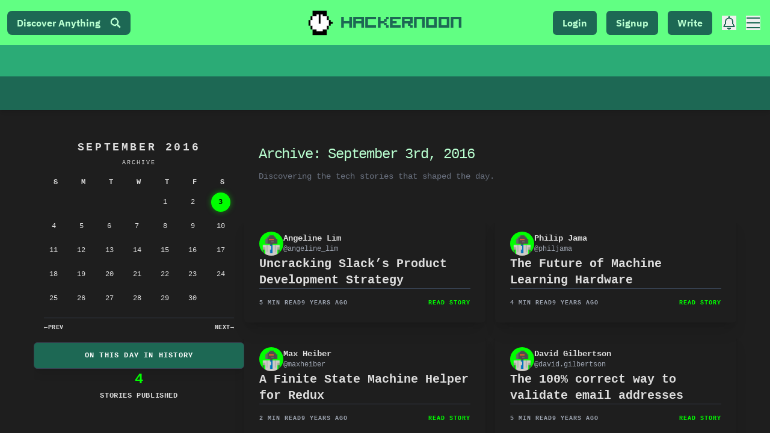

--- FILE ---
content_type: text/html; charset=utf-8
request_url: https://hackernoon.com/archives/2016/09/03
body_size: 7315
content:
<!DOCTYPE html><html lang="en"><head><meta charSet="utf-8"/><meta name="viewport" content="width=device-width"/><link rel="preload" as="image" imagesrcset="https://hackernoon.imgix.net/hn-icon.png?auto=format&amp;fit=max&amp;w=64 1x, https://hackernoon.imgix.net/hn-icon.png?auto=format&amp;fit=max&amp;w=128 2x"/><title>HackerNoon Tech Stories: 2016/09/03</title><meta name="description" content="HackerNoon, the technology education destination, published 4 tech stories on September 3rd, 2016."/><meta name="next-head-count" content="5"/><link rel="preload" as="font" href="/fonts/HackerNoonFont/hackernoonv1-regular-webfont.woff2" type="font/woff2" crossorigin="anonymous"/><link rel="preconnect" href="https://fonts.googleapis.com"/><link rel="preconnect" href="https://fonts.gstatic.com" crossorigin="anonymous"/> <script async="" src="https://www.googletagmanager.com/gtag/js?id=G-ECJJ2Q2SJQ" type="8df48db359604a359812237b-text/javascript"></script><script id="ga4-init" type="8df48db359604a359812237b-text/javascript">
                window.dataLayer = window.dataLayer || [];
                function gtag(){dataLayer.push(arguments);}

                // Consent Mode: default to denied
                gtag('consent', 'default', {
                  'ad_storage': 'denied',
                  'analytics_storage': 'denied',
                  'ad_user_data': 'denied',
                  'ad_personalization': 'denied'
                });

                gtag('js', new Date());
                gtag('config', 'G-ECJJ2Q2SJQ');
              </script><script id="iubenda-init" type="8df48db359604a359812237b-text/javascript">
                (async function () {
                  try {
                    const res = await fetch("https://geolocation-db.com/json/");
                    const data = await res.json();
                    const country = data && data.country_code;

                    const GDPR_COUNTRIES = [
                      "AT","BE","BG","HR","CY","CZ","DK","EE","FI","FR","DE","GR","HU",
                      "IE","IT","LV","LT","LU","MT","NL","PL","PT","RO","SK","SI","ES",
                      "SE","IS","LI","NO","UK","GB"
                    ];
                    var isGdpr = GDPR_COUNTRIES.indexOf(country) > -1;

                    window._iub = window._iub || [];
                    window._iub.csConfiguration = {
                      siteId: 1848357,
                      cookiePolicyId: 18778700,
                      lang: "en",
                      enableTcf: false,
                      googleAdditionalConsentMode: true,
                      banner: {
                        position: "bottom",
                        rejectButtonDisplay: true,
                        explicitWithdrawal: true,
                        customizeButtonDisplay: true,
                        acceptButtonDisplay: true,
                        showTotalNumberOfProviders: false,
                        display: isGdpr
                      }
                    };

                    var iubScript = document.createElement("script");
                    iubScript.src = "https://cdn.iubenda.com/cs/iubenda_cs.js";
                    iubScript.async = true;
                    document.head.appendChild(iubScript);

                    if (!isGdpr) {
                      gtag('consent', 'update', {
                        'ad_storage': 'granted',
                        'analytics_storage': 'granted',
                        'ad_user_data': 'granted',
                        'ad_personalization': 'granted'
                      });
                    }
                  } catch (e) {
                    console.error("Iubenda geolocation failed", e);
                  }
                })();
              </script><script id="iubenda-consent-bridge" type="8df48db359604a359812237b-text/javascript">
                window.addEventListener("iubenda_consent_given", function () {
                  gtag('consent', 'update', {
                    'ad_storage': 'granted',
                    'analytics_storage': 'granted',
                    'ad_user_data': 'granted',
                    'ad_personalization': 'granted'
                  });

                  gtag('event', 'page_view', {
                    page_title: document.title,
                    page_location: location.href,
                    page_path: location.pathname + location.search
                  });
                });
              </script><link rel="preconnect" href="https://fonts.gstatic.com" crossorigin /><link rel="preload" href="/_next/static/css/ceb6e09ad9f25620.css" as="style"/><link rel="stylesheet" href="/_next/static/css/ceb6e09ad9f25620.css" data-n-g=""/><noscript data-n-css=""></noscript><script defer="" nomodule="" src="/_next/static/chunks/polyfills-c67a75d1b6f99dc8.js" type="8df48db359604a359812237b-text/javascript"></script><script src="https://accounts.google.com/gsi/client" defer="" data-nscript="beforeInteractive" type="8df48db359604a359812237b-text/javascript"></script><script defer="" src="/_next/static/chunks/2033.a1f1f4a03bdd42e9.js" type="8df48db359604a359812237b-text/javascript"></script><script defer="" src="/_next/static/chunks/8656.bb7276a2ff466d26.js" type="8df48db359604a359812237b-text/javascript"></script><script src="/_next/static/chunks/webpack-6e775e779a93b1c2.js" defer="" type="8df48db359604a359812237b-text/javascript"></script><script src="/_next/static/chunks/framework-79bce4a3a540b080.js" defer="" type="8df48db359604a359812237b-text/javascript"></script><script src="/_next/static/chunks/main-87ffee5d2ac3498b.js" defer="" type="8df48db359604a359812237b-text/javascript"></script><script src="/_next/static/chunks/pages/_app-e6ad4b9221c2b1ab.js" defer="" type="8df48db359604a359812237b-text/javascript"></script><script src="/_next/static/chunks/75fc9c18-55217e80064ded2b.js" defer="" type="8df48db359604a359812237b-text/javascript"></script><script src="/_next/static/chunks/3207-cad62c573ca3c405.js" defer="" type="8df48db359604a359812237b-text/javascript"></script><script src="/_next/static/chunks/pages/archives/%5Byear%5D/%5Bmonth%5D/%5Bday%5D-4986537c96878ad9.js" defer="" type="8df48db359604a359812237b-text/javascript"></script><script src="/_next/static/Ha9mVVAeX79I0XRSEVWFU/_buildManifest.js" defer="" type="8df48db359604a359812237b-text/javascript"></script><script src="/_next/static/Ha9mVVAeX79I0XRSEVWFU/_ssgManifest.js" defer="" type="8df48db359604a359812237b-text/javascript"></script><style data-styled="" data-styled-version="5.3.11"></style><style data-href="https://fonts.googleapis.com/css2?family=IBM+Plex+Mono:wght@400;700&family=IBM+Plex+Sans:wght@400;700&family=Inter:wght@400;600;900&display=swap">@font-face{font-family:'IBM Plex Mono';font-style:normal;font-weight:400;font-display:swap;src:url(https://fonts.gstatic.com/l/font?kit=-F63fjptAgt5VM-kVkqdyU8n5is&skey=b40c83751ce1954d&v=v20) format('woff')}@font-face{font-family:'IBM Plex Mono';font-style:normal;font-weight:700;font-display:swap;src:url(https://fonts.gstatic.com/l/font?kit=-F6qfjptAgt5VM-kVkqdyU8n3pQP8lQ&skey=bdce5c587d610a04&v=v20) format('woff')}@font-face{font-family:'IBM Plex Sans';font-style:normal;font-weight:400;font-stretch:normal;font-display:swap;src:url(https://fonts.gstatic.com/l/font?kit=zYXGKVElMYYaJe8bpLHnCwDKr932-G7dytD-Dmu1swZSAXcomDVmadSD6llzAw&skey=db4d85f0f9937532&v=v23) format('woff')}@font-face{font-family:'IBM Plex Sans';font-style:normal;font-weight:700;font-stretch:normal;font-display:swap;src:url(https://fonts.gstatic.com/l/font?kit=zYXGKVElMYYaJe8bpLHnCwDKr932-G7dytD-Dmu1swZSAXcomDVmadSDDV5zAw&skey=db4d85f0f9937532&v=v23) format('woff')}@font-face{font-family:'Inter';font-style:normal;font-weight:400;font-display:swap;src:url(https://fonts.gstatic.com/l/font?kit=UcCO3FwrK3iLTeHuS_nVMrMxCp50SjIw2boKoduKmMEVuLyfMZs&skey=c491285d6722e4fa&v=v20) format('woff')}@font-face{font-family:'Inter';font-style:normal;font-weight:600;font-display:swap;src:url(https://fonts.gstatic.com/l/font?kit=UcCO3FwrK3iLTeHuS_nVMrMxCp50SjIw2boKoduKmMEVuGKYMZs&skey=c491285d6722e4fa&v=v20) format('woff')}@font-face{font-family:'Inter';font-style:normal;font-weight:900;font-display:swap;src:url(https://fonts.gstatic.com/l/font?kit=UcCO3FwrK3iLTeHuS_nVMrMxCp50SjIw2boKoduKmMEVuBWYMZs&skey=c491285d6722e4fa&v=v20) format('woff')}@font-face{font-family:'IBM Plex Mono';font-style:normal;font-weight:400;font-display:swap;src:url(https://fonts.gstatic.com/s/ibmplexmono/v20/-F63fjptAgt5VM-kVkqdyU8n1iIq131nj-otFQ.woff2) format('woff2');unicode-range:U+0460-052F,U+1C80-1C8A,U+20B4,U+2DE0-2DFF,U+A640-A69F,U+FE2E-FE2F}@font-face{font-family:'IBM Plex Mono';font-style:normal;font-weight:400;font-display:swap;src:url(https://fonts.gstatic.com/s/ibmplexmono/v20/-F63fjptAgt5VM-kVkqdyU8n1isq131nj-otFQ.woff2) format('woff2');unicode-range:U+0301,U+0400-045F,U+0490-0491,U+04B0-04B1,U+2116}@font-face{font-family:'IBM Plex Mono';font-style:normal;font-weight:400;font-display:swap;src:url(https://fonts.gstatic.com/s/ibmplexmono/v20/-F63fjptAgt5VM-kVkqdyU8n1iAq131nj-otFQ.woff2) format('woff2');unicode-range:U+0102-0103,U+0110-0111,U+0128-0129,U+0168-0169,U+01A0-01A1,U+01AF-01B0,U+0300-0301,U+0303-0304,U+0308-0309,U+0323,U+0329,U+1EA0-1EF9,U+20AB}@font-face{font-family:'IBM Plex Mono';font-style:normal;font-weight:400;font-display:swap;src:url(https://fonts.gstatic.com/s/ibmplexmono/v20/-F63fjptAgt5VM-kVkqdyU8n1iEq131nj-otFQ.woff2) format('woff2');unicode-range:U+0100-02BA,U+02BD-02C5,U+02C7-02CC,U+02CE-02D7,U+02DD-02FF,U+0304,U+0308,U+0329,U+1D00-1DBF,U+1E00-1E9F,U+1EF2-1EFF,U+2020,U+20A0-20AB,U+20AD-20C0,U+2113,U+2C60-2C7F,U+A720-A7FF}@font-face{font-family:'IBM Plex Mono';font-style:normal;font-weight:400;font-display:swap;src:url(https://fonts.gstatic.com/s/ibmplexmono/v20/-F63fjptAgt5VM-kVkqdyU8n1i8q131nj-o.woff2) format('woff2');unicode-range:U+0000-00FF,U+0131,U+0152-0153,U+02BB-02BC,U+02C6,U+02DA,U+02DC,U+0304,U+0308,U+0329,U+2000-206F,U+20AC,U+2122,U+2191,U+2193,U+2212,U+2215,U+FEFF,U+FFFD}@font-face{font-family:'IBM Plex Mono';font-style:normal;font-weight:700;font-display:swap;src:url(https://fonts.gstatic.com/s/ibmplexmono/v20/-F6qfjptAgt5VM-kVkqdyU8n3pQPwl1FgsAXHNlYzg.woff2) format('woff2');unicode-range:U+0460-052F,U+1C80-1C8A,U+20B4,U+2DE0-2DFF,U+A640-A69F,U+FE2E-FE2F}@font-face{font-family:'IBM Plex Mono';font-style:normal;font-weight:700;font-display:swap;src:url(https://fonts.gstatic.com/s/ibmplexmono/v20/-F6qfjptAgt5VM-kVkqdyU8n3pQPwlRFgsAXHNlYzg.woff2) format('woff2');unicode-range:U+0301,U+0400-045F,U+0490-0491,U+04B0-04B1,U+2116}@font-face{font-family:'IBM Plex Mono';font-style:normal;font-weight:700;font-display:swap;src:url(https://fonts.gstatic.com/s/ibmplexmono/v20/-F6qfjptAgt5VM-kVkqdyU8n3pQPwl9FgsAXHNlYzg.woff2) format('woff2');unicode-range:U+0102-0103,U+0110-0111,U+0128-0129,U+0168-0169,U+01A0-01A1,U+01AF-01B0,U+0300-0301,U+0303-0304,U+0308-0309,U+0323,U+0329,U+1EA0-1EF9,U+20AB}@font-face{font-family:'IBM Plex Mono';font-style:normal;font-weight:700;font-display:swap;src:url(https://fonts.gstatic.com/s/ibmplexmono/v20/-F6qfjptAgt5VM-kVkqdyU8n3pQPwl5FgsAXHNlYzg.woff2) format('woff2');unicode-range:U+0100-02BA,U+02BD-02C5,U+02C7-02CC,U+02CE-02D7,U+02DD-02FF,U+0304,U+0308,U+0329,U+1D00-1DBF,U+1E00-1E9F,U+1EF2-1EFF,U+2020,U+20A0-20AB,U+20AD-20C0,U+2113,U+2C60-2C7F,U+A720-A7FF}@font-face{font-family:'IBM Plex Mono';font-style:normal;font-weight:700;font-display:swap;src:url(https://fonts.gstatic.com/s/ibmplexmono/v20/-F6qfjptAgt5VM-kVkqdyU8n3pQPwlBFgsAXHNk.woff2) format('woff2');unicode-range:U+0000-00FF,U+0131,U+0152-0153,U+02BB-02BC,U+02C6,U+02DA,U+02DC,U+0304,U+0308,U+0329,U+2000-206F,U+20AC,U+2122,U+2191,U+2193,U+2212,U+2215,U+FEFF,U+FFFD}@font-face{font-family:'IBM Plex Sans';font-style:normal;font-weight:400;font-stretch:100%;font-display:swap;src:url(https://fonts.gstatic.com/s/ibmplexsans/v23/zYXzKVElMYYaJe8bpLHnCwDKr932-G7dytD-Dmu1syxTKYbSB4ZhRNU.woff2) format('woff2');unicode-range:U+0460-052F,U+1C80-1C8A,U+20B4,U+2DE0-2DFF,U+A640-A69F,U+FE2E-FE2F}@font-face{font-family:'IBM Plex Sans';font-style:normal;font-weight:400;font-stretch:100%;font-display:swap;src:url(https://fonts.gstatic.com/s/ibmplexsans/v23/zYXzKVElMYYaJe8bpLHnCwDKr932-G7dytD-Dmu1syxaKYbSB4ZhRNU.woff2) format('woff2');unicode-range:U+0301,U+0400-045F,U+0490-0491,U+04B0-04B1,U+2116}@font-face{font-family:'IBM Plex Sans';font-style:normal;font-weight:400;font-stretch:100%;font-display:swap;src:url(https://fonts.gstatic.com/s/ibmplexsans/v23/zYXzKVElMYYaJe8bpLHnCwDKr932-G7dytD-Dmu1syxdKYbSB4ZhRNU.woff2) format('woff2');unicode-range:U+0370-0377,U+037A-037F,U+0384-038A,U+038C,U+038E-03A1,U+03A3-03FF}@font-face{font-family:'IBM Plex Sans';font-style:normal;font-weight:400;font-stretch:100%;font-display:swap;src:url(https://fonts.gstatic.com/s/ibmplexsans/v23/zYXzKVElMYYaJe8bpLHnCwDKr932-G7dytD-Dmu1syxRKYbSB4ZhRNU.woff2) format('woff2');unicode-range:U+0102-0103,U+0110-0111,U+0128-0129,U+0168-0169,U+01A0-01A1,U+01AF-01B0,U+0300-0301,U+0303-0304,U+0308-0309,U+0323,U+0329,U+1EA0-1EF9,U+20AB}@font-face{font-family:'IBM Plex Sans';font-style:normal;font-weight:400;font-stretch:100%;font-display:swap;src:url(https://fonts.gstatic.com/s/ibmplexsans/v23/zYXzKVElMYYaJe8bpLHnCwDKr932-G7dytD-Dmu1syxQKYbSB4ZhRNU.woff2) format('woff2');unicode-range:U+0100-02BA,U+02BD-02C5,U+02C7-02CC,U+02CE-02D7,U+02DD-02FF,U+0304,U+0308,U+0329,U+1D00-1DBF,U+1E00-1E9F,U+1EF2-1EFF,U+2020,U+20A0-20AB,U+20AD-20C0,U+2113,U+2C60-2C7F,U+A720-A7FF}@font-face{font-family:'IBM Plex Sans';font-style:normal;font-weight:400;font-stretch:100%;font-display:swap;src:url(https://fonts.gstatic.com/s/ibmplexsans/v23/zYXzKVElMYYaJe8bpLHnCwDKr932-G7dytD-Dmu1syxeKYbSB4Zh.woff2) format('woff2');unicode-range:U+0000-00FF,U+0131,U+0152-0153,U+02BB-02BC,U+02C6,U+02DA,U+02DC,U+0304,U+0308,U+0329,U+2000-206F,U+20AC,U+2122,U+2191,U+2193,U+2212,U+2215,U+FEFF,U+FFFD}@font-face{font-family:'IBM Plex Sans';font-style:normal;font-weight:700;font-stretch:100%;font-display:swap;src:url(https://fonts.gstatic.com/s/ibmplexsans/v23/zYXzKVElMYYaJe8bpLHnCwDKr932-G7dytD-Dmu1syxTKYbSB4ZhRNU.woff2) format('woff2');unicode-range:U+0460-052F,U+1C80-1C8A,U+20B4,U+2DE0-2DFF,U+A640-A69F,U+FE2E-FE2F}@font-face{font-family:'IBM Plex Sans';font-style:normal;font-weight:700;font-stretch:100%;font-display:swap;src:url(https://fonts.gstatic.com/s/ibmplexsans/v23/zYXzKVElMYYaJe8bpLHnCwDKr932-G7dytD-Dmu1syxaKYbSB4ZhRNU.woff2) format('woff2');unicode-range:U+0301,U+0400-045F,U+0490-0491,U+04B0-04B1,U+2116}@font-face{font-family:'IBM Plex Sans';font-style:normal;font-weight:700;font-stretch:100%;font-display:swap;src:url(https://fonts.gstatic.com/s/ibmplexsans/v23/zYXzKVElMYYaJe8bpLHnCwDKr932-G7dytD-Dmu1syxdKYbSB4ZhRNU.woff2) format('woff2');unicode-range:U+0370-0377,U+037A-037F,U+0384-038A,U+038C,U+038E-03A1,U+03A3-03FF}@font-face{font-family:'IBM Plex Sans';font-style:normal;font-weight:700;font-stretch:100%;font-display:swap;src:url(https://fonts.gstatic.com/s/ibmplexsans/v23/zYXzKVElMYYaJe8bpLHnCwDKr932-G7dytD-Dmu1syxRKYbSB4ZhRNU.woff2) format('woff2');unicode-range:U+0102-0103,U+0110-0111,U+0128-0129,U+0168-0169,U+01A0-01A1,U+01AF-01B0,U+0300-0301,U+0303-0304,U+0308-0309,U+0323,U+0329,U+1EA0-1EF9,U+20AB}@font-face{font-family:'IBM Plex Sans';font-style:normal;font-weight:700;font-stretch:100%;font-display:swap;src:url(https://fonts.gstatic.com/s/ibmplexsans/v23/zYXzKVElMYYaJe8bpLHnCwDKr932-G7dytD-Dmu1syxQKYbSB4ZhRNU.woff2) format('woff2');unicode-range:U+0100-02BA,U+02BD-02C5,U+02C7-02CC,U+02CE-02D7,U+02DD-02FF,U+0304,U+0308,U+0329,U+1D00-1DBF,U+1E00-1E9F,U+1EF2-1EFF,U+2020,U+20A0-20AB,U+20AD-20C0,U+2113,U+2C60-2C7F,U+A720-A7FF}@font-face{font-family:'IBM Plex Sans';font-style:normal;font-weight:700;font-stretch:100%;font-display:swap;src:url(https://fonts.gstatic.com/s/ibmplexsans/v23/zYXzKVElMYYaJe8bpLHnCwDKr932-G7dytD-Dmu1syxeKYbSB4Zh.woff2) format('woff2');unicode-range:U+0000-00FF,U+0131,U+0152-0153,U+02BB-02BC,U+02C6,U+02DA,U+02DC,U+0304,U+0308,U+0329,U+2000-206F,U+20AC,U+2122,U+2191,U+2193,U+2212,U+2215,U+FEFF,U+FFFD}@font-face{font-family:'Inter';font-style:normal;font-weight:400;font-display:swap;src:url(https://fonts.gstatic.com/s/inter/v20/UcC73FwrK3iLTeHuS_nVMrMxCp50SjIa2JL7W0Q5n-wU.woff2) format('woff2');unicode-range:U+0460-052F,U+1C80-1C8A,U+20B4,U+2DE0-2DFF,U+A640-A69F,U+FE2E-FE2F}@font-face{font-family:'Inter';font-style:normal;font-weight:400;font-display:swap;src:url(https://fonts.gstatic.com/s/inter/v20/UcC73FwrK3iLTeHuS_nVMrMxCp50SjIa0ZL7W0Q5n-wU.woff2) format('woff2');unicode-range:U+0301,U+0400-045F,U+0490-0491,U+04B0-04B1,U+2116}@font-face{font-family:'Inter';font-style:normal;font-weight:400;font-display:swap;src:url(https://fonts.gstatic.com/s/inter/v20/UcC73FwrK3iLTeHuS_nVMrMxCp50SjIa2ZL7W0Q5n-wU.woff2) format('woff2');unicode-range:U+1F00-1FFF}@font-face{font-family:'Inter';font-style:normal;font-weight:400;font-display:swap;src:url(https://fonts.gstatic.com/s/inter/v20/UcC73FwrK3iLTeHuS_nVMrMxCp50SjIa1pL7W0Q5n-wU.woff2) format('woff2');unicode-range:U+0370-0377,U+037A-037F,U+0384-038A,U+038C,U+038E-03A1,U+03A3-03FF}@font-face{font-family:'Inter';font-style:normal;font-weight:400;font-display:swap;src:url(https://fonts.gstatic.com/s/inter/v20/UcC73FwrK3iLTeHuS_nVMrMxCp50SjIa2pL7W0Q5n-wU.woff2) format('woff2');unicode-range:U+0102-0103,U+0110-0111,U+0128-0129,U+0168-0169,U+01A0-01A1,U+01AF-01B0,U+0300-0301,U+0303-0304,U+0308-0309,U+0323,U+0329,U+1EA0-1EF9,U+20AB}@font-face{font-family:'Inter';font-style:normal;font-weight:400;font-display:swap;src:url(https://fonts.gstatic.com/s/inter/v20/UcC73FwrK3iLTeHuS_nVMrMxCp50SjIa25L7W0Q5n-wU.woff2) format('woff2');unicode-range:U+0100-02BA,U+02BD-02C5,U+02C7-02CC,U+02CE-02D7,U+02DD-02FF,U+0304,U+0308,U+0329,U+1D00-1DBF,U+1E00-1E9F,U+1EF2-1EFF,U+2020,U+20A0-20AB,U+20AD-20C0,U+2113,U+2C60-2C7F,U+A720-A7FF}@font-face{font-family:'Inter';font-style:normal;font-weight:400;font-display:swap;src:url(https://fonts.gstatic.com/s/inter/v20/UcC73FwrK3iLTeHuS_nVMrMxCp50SjIa1ZL7W0Q5nw.woff2) format('woff2');unicode-range:U+0000-00FF,U+0131,U+0152-0153,U+02BB-02BC,U+02C6,U+02DA,U+02DC,U+0304,U+0308,U+0329,U+2000-206F,U+20AC,U+2122,U+2191,U+2193,U+2212,U+2215,U+FEFF,U+FFFD}@font-face{font-family:'Inter';font-style:normal;font-weight:600;font-display:swap;src:url(https://fonts.gstatic.com/s/inter/v20/UcC73FwrK3iLTeHuS_nVMrMxCp50SjIa2JL7W0Q5n-wU.woff2) format('woff2');unicode-range:U+0460-052F,U+1C80-1C8A,U+20B4,U+2DE0-2DFF,U+A640-A69F,U+FE2E-FE2F}@font-face{font-family:'Inter';font-style:normal;font-weight:600;font-display:swap;src:url(https://fonts.gstatic.com/s/inter/v20/UcC73FwrK3iLTeHuS_nVMrMxCp50SjIa0ZL7W0Q5n-wU.woff2) format('woff2');unicode-range:U+0301,U+0400-045F,U+0490-0491,U+04B0-04B1,U+2116}@font-face{font-family:'Inter';font-style:normal;font-weight:600;font-display:swap;src:url(https://fonts.gstatic.com/s/inter/v20/UcC73FwrK3iLTeHuS_nVMrMxCp50SjIa2ZL7W0Q5n-wU.woff2) format('woff2');unicode-range:U+1F00-1FFF}@font-face{font-family:'Inter';font-style:normal;font-weight:600;font-display:swap;src:url(https://fonts.gstatic.com/s/inter/v20/UcC73FwrK3iLTeHuS_nVMrMxCp50SjIa1pL7W0Q5n-wU.woff2) format('woff2');unicode-range:U+0370-0377,U+037A-037F,U+0384-038A,U+038C,U+038E-03A1,U+03A3-03FF}@font-face{font-family:'Inter';font-style:normal;font-weight:600;font-display:swap;src:url(https://fonts.gstatic.com/s/inter/v20/UcC73FwrK3iLTeHuS_nVMrMxCp50SjIa2pL7W0Q5n-wU.woff2) format('woff2');unicode-range:U+0102-0103,U+0110-0111,U+0128-0129,U+0168-0169,U+01A0-01A1,U+01AF-01B0,U+0300-0301,U+0303-0304,U+0308-0309,U+0323,U+0329,U+1EA0-1EF9,U+20AB}@font-face{font-family:'Inter';font-style:normal;font-weight:600;font-display:swap;src:url(https://fonts.gstatic.com/s/inter/v20/UcC73FwrK3iLTeHuS_nVMrMxCp50SjIa25L7W0Q5n-wU.woff2) format('woff2');unicode-range:U+0100-02BA,U+02BD-02C5,U+02C7-02CC,U+02CE-02D7,U+02DD-02FF,U+0304,U+0308,U+0329,U+1D00-1DBF,U+1E00-1E9F,U+1EF2-1EFF,U+2020,U+20A0-20AB,U+20AD-20C0,U+2113,U+2C60-2C7F,U+A720-A7FF}@font-face{font-family:'Inter';font-style:normal;font-weight:600;font-display:swap;src:url(https://fonts.gstatic.com/s/inter/v20/UcC73FwrK3iLTeHuS_nVMrMxCp50SjIa1ZL7W0Q5nw.woff2) format('woff2');unicode-range:U+0000-00FF,U+0131,U+0152-0153,U+02BB-02BC,U+02C6,U+02DA,U+02DC,U+0304,U+0308,U+0329,U+2000-206F,U+20AC,U+2122,U+2191,U+2193,U+2212,U+2215,U+FEFF,U+FFFD}@font-face{font-family:'Inter';font-style:normal;font-weight:900;font-display:swap;src:url(https://fonts.gstatic.com/s/inter/v20/UcC73FwrK3iLTeHuS_nVMrMxCp50SjIa2JL7W0Q5n-wU.woff2) format('woff2');unicode-range:U+0460-052F,U+1C80-1C8A,U+20B4,U+2DE0-2DFF,U+A640-A69F,U+FE2E-FE2F}@font-face{font-family:'Inter';font-style:normal;font-weight:900;font-display:swap;src:url(https://fonts.gstatic.com/s/inter/v20/UcC73FwrK3iLTeHuS_nVMrMxCp50SjIa0ZL7W0Q5n-wU.woff2) format('woff2');unicode-range:U+0301,U+0400-045F,U+0490-0491,U+04B0-04B1,U+2116}@font-face{font-family:'Inter';font-style:normal;font-weight:900;font-display:swap;src:url(https://fonts.gstatic.com/s/inter/v20/UcC73FwrK3iLTeHuS_nVMrMxCp50SjIa2ZL7W0Q5n-wU.woff2) format('woff2');unicode-range:U+1F00-1FFF}@font-face{font-family:'Inter';font-style:normal;font-weight:900;font-display:swap;src:url(https://fonts.gstatic.com/s/inter/v20/UcC73FwrK3iLTeHuS_nVMrMxCp50SjIa1pL7W0Q5n-wU.woff2) format('woff2');unicode-range:U+0370-0377,U+037A-037F,U+0384-038A,U+038C,U+038E-03A1,U+03A3-03FF}@font-face{font-family:'Inter';font-style:normal;font-weight:900;font-display:swap;src:url(https://fonts.gstatic.com/s/inter/v20/UcC73FwrK3iLTeHuS_nVMrMxCp50SjIa2pL7W0Q5n-wU.woff2) format('woff2');unicode-range:U+0102-0103,U+0110-0111,U+0128-0129,U+0168-0169,U+01A0-01A1,U+01AF-01B0,U+0300-0301,U+0303-0304,U+0308-0309,U+0323,U+0329,U+1EA0-1EF9,U+20AB}@font-face{font-family:'Inter';font-style:normal;font-weight:900;font-display:swap;src:url(https://fonts.gstatic.com/s/inter/v20/UcC73FwrK3iLTeHuS_nVMrMxCp50SjIa25L7W0Q5n-wU.woff2) format('woff2');unicode-range:U+0100-02BA,U+02BD-02C5,U+02C7-02CC,U+02CE-02D7,U+02DD-02FF,U+0304,U+0308,U+0329,U+1D00-1DBF,U+1E00-1E9F,U+1EF2-1EFF,U+2020,U+20A0-20AB,U+20AD-20C0,U+2113,U+2C60-2C7F,U+A720-A7FF}@font-face{font-family:'Inter';font-style:normal;font-weight:900;font-display:swap;src:url(https://fonts.gstatic.com/s/inter/v20/UcC73FwrK3iLTeHuS_nVMrMxCp50SjIa1ZL7W0Q5nw.woff2) format('woff2');unicode-range:U+0000-00FF,U+0131,U+0152-0153,U+02BB-02BC,U+02C6,U+02DA,U+02DC,U+0304,U+0308,U+0329,U+2000-206F,U+20AC,U+2122,U+2191,U+2193,U+2212,U+2215,U+FEFF,U+FFFD}</style></head><body><div id="__next" data-reactroot=""><div class="bg-light text-lightText font-[ibm-plex-mono]"><main><header class=" font-[ibm-plex-sans] h-[88px] sm:h-[131px]  fixed top-0 left-0 w-full z-50 transition-all duration-500 ease-in-out translate-y-0 "><div class="flex items-center justify-between bg-primary  lg:navbar h-[50px] sm:min-h-[75px] transition-all duration-100 shadow-md  w-full"><div class="hidden lg:flex navbar-start h-full items-center ml-1"><button class="flex items-center hover:scale-[1.01] justify-center rounded-lg text-base px-4 font-bold py-2 border-none bg-primary-content text-primaryContentText">Discover Anything<i class="hn hn-search text-lg ml-4 text-primaryContentText "></i></button></div><div class="nav-start lg:navbar-center ml-3 lg:ml-0"><a href="/" class="relative z-10 flex items-center space-x-2 hover:scale-[1.02]"><div class="w-[35px] h-[35px] sm:w-[50px] sm:h-[50px] rounded p-1 bg-hnLogo"><span style="box-sizing:border-box;display:inline-block;overflow:hidden;width:initial;height:initial;background:none;opacity:1;border:0;margin:0;padding:0;position:relative;max-width:100%"><span style="box-sizing:border-box;display:block;width:initial;height:initial;background:none;opacity:1;border:0;margin:0;padding:0;max-width:100%"><img style="display:block;max-width:100%;width:initial;height:initial;background:none;opacity:1;border:0;margin:0;padding:0" alt="" aria-hidden="true" src="data:image/svg+xml,%3csvg%20xmlns=%27http://www.w3.org/2000/svg%27%20version=%271.1%27%20width=%2750%27%20height=%2750%27/%3e"/></span><img alt="Hackernoon logo" srcSet="https://hackernoon.imgix.net/hn-icon.png?auto=format&amp;fit=max&amp;w=64 1x, https://hackernoon.imgix.net/hn-icon.png?auto=format&amp;fit=max&amp;w=128 2x" src="https://hackernoon.imgix.net/hn-icon.png?auto=format&amp;fit=max&amp;w=128" decoding="async" data-nimg="intrinsic" class="" style="position:absolute;top:0;left:0;bottom:0;right:0;box-sizing:border-box;padding:0;border:none;margin:auto;display:block;width:0;height:0;min-width:100%;max-width:100%;min-height:100%;max-height:100%"/></span></div><span class="font-[HackerNoon] text-lg sm:text-2xl font-bold text-primary-content  tracking-wider hidden xs:block">Hackernoon</span></a></div><div class="navbar-end h-full flex items-center min-w-[100px] lg:min-w-[200px] space-x-4 mr-2"><div class=" h-[40px] flex items-center justify-center"></div><div class="hidden sm:flex space-x-4 "><button class="px-4 font-bold text-base py-1 sm:py-2 bg-primary-content text-primaryContentText rounded-md transition-all duration-300">Signup</button><a href="/new" class="px-4 hover:scale-105 font-bold text-base py-2 bg-primary-content text-primaryContentText rounded-md ">Write</a></div><button class="btn border-none p-0 m-0 lg:hidden bg-transparent hover:bg-transparent text-primary-content hover:scale-110"><i class="hn hn-search text-xl mr-2 "></i></button><button class="lg:flex hidden items-center hover:scale-110 text-primary-content"><i width="20" class="hn hn-bell text-2xl w-4 h-4 sm:w-6 sm:h-6"></i></button><button class="flex items-center hover:scale-110 text-primary-content"><i class="hn hn-bars text-2xl text-primary-content"></i></button></div></div><div class="z-20 hidden lg:block h-[52px] transition-all duration-500 ease-in-out"><nav class="h-[52px] bg-secondary animate-pulse"></nav></div><div class=" shadow-md flex items-center "><div class="bg-accent text-accent-content flex items-center h-[38px] sm:min-h-[56px]  font-[ibm-plex-sans] w-full  relative z-10 opacity-100"><div class="h-[48px] bg-[transparent] animate-pulse"></div></div></div></header><div class="transition-all duration-200 pt-[88px] sm:pt-[131px] lg:pt-[183px]"><div data-rht-toaster="" style="position:fixed;z-index:9999;top:16px;left:16px;right:16px;bottom:16px;pointer-events:none"></div><div class="max-w-[1200px] mx-auto px-4 py-8 font-mono"><div class="flex flex-col lg:flex-row gap-12 items-start"><div class="w-full lg:w-auto flex flex-col items-center shrink-0 gap-3 lg:sticky lg:top-52 lg:max-h-[calc(100vh-120px)] lg:overflow-y-auto hide-scrollbar"><div class="bg-panelAccent text-panelAccentTxt rounded-md p-4 w-[350px] flex flex-col items-center max-sm:w-[310px] font-mono shadow-xl border border-transparent hover:border-[#00ff00]/30 transition-all duration-300"><div class="text-center mb-4"><h2 class="text-lg font-bold text-panelAccentTxt tracking-[0.2em] uppercase">September 2016</h2><p class="text-[10px] text-panelAccentTxt mt-1 tracking-[0.2em] uppercase">Archive</p></div><div class="grid grid-cols-7 gap-y-2 gap-x-2 w-full mb-4"><div class="text-center text-xs font-bold text-panelAccentTxt">S</div><div class="text-center text-xs font-bold text-panelAccentTxt">M</div><div class="text-center text-xs font-bold text-panelAccentTxt">T</div><div class="text-center text-xs font-bold text-panelAccentTxt">W</div><div class="text-center text-xs font-bold text-panelAccentTxt">T</div><div class="text-center text-xs font-bold text-panelAccentTxt">F</div><div class="text-center text-xs font-bold text-panelAccentTxt">S</div><div></div><div></div><div></div><div></div><a class="
                        flex items-center justify-center w-8 h-8 text-xs transition-all duration-200
                        text-panelAccentTxt hover:text-[#00ff00] hover:bg-gray-700/50 rounded-full
                    " href="/archives/2016/09/01">1</a><a class="
                        flex items-center justify-center w-8 h-8 text-xs transition-all duration-200
                        text-panelAccentTxt hover:text-[#00ff00] hover:bg-gray-700/50 rounded-full
                    " href="/archives/2016/09/02">2</a><a class="
                        flex items-center justify-center w-8 h-8 text-xs transition-all duration-200
                        bg-[#00ff00] text-black rounded-full font-bold shadow-[0_0_10px_rgba(0,255,0,0.5)]
                    " href="/archives/2016/09/03">3</a><a class="
                        flex items-center justify-center w-8 h-8 text-xs transition-all duration-200
                        text-panelAccentTxt hover:text-[#00ff00] hover:bg-gray-700/50 rounded-full
                    " href="/archives/2016/09/04">4</a><a class="
                        flex items-center justify-center w-8 h-8 text-xs transition-all duration-200
                        text-panelAccentTxt hover:text-[#00ff00] hover:bg-gray-700/50 rounded-full
                    " href="/archives/2016/09/05">5</a><a class="
                        flex items-center justify-center w-8 h-8 text-xs transition-all duration-200
                        text-panelAccentTxt hover:text-[#00ff00] hover:bg-gray-700/50 rounded-full
                    " href="/archives/2016/09/06">6</a><a class="
                        flex items-center justify-center w-8 h-8 text-xs transition-all duration-200
                        text-panelAccentTxt hover:text-[#00ff00] hover:bg-gray-700/50 rounded-full
                    " href="/archives/2016/09/07">7</a><a class="
                        flex items-center justify-center w-8 h-8 text-xs transition-all duration-200
                        text-panelAccentTxt hover:text-[#00ff00] hover:bg-gray-700/50 rounded-full
                    " href="/archives/2016/09/08">8</a><a class="
                        flex items-center justify-center w-8 h-8 text-xs transition-all duration-200
                        text-panelAccentTxt hover:text-[#00ff00] hover:bg-gray-700/50 rounded-full
                    " href="/archives/2016/09/09">9</a><a class="
                        flex items-center justify-center w-8 h-8 text-xs transition-all duration-200
                        text-panelAccentTxt hover:text-[#00ff00] hover:bg-gray-700/50 rounded-full
                    " href="/archives/2016/09/10">10</a><a class="
                        flex items-center justify-center w-8 h-8 text-xs transition-all duration-200
                        text-panelAccentTxt hover:text-[#00ff00] hover:bg-gray-700/50 rounded-full
                    " href="/archives/2016/09/11">11</a><a class="
                        flex items-center justify-center w-8 h-8 text-xs transition-all duration-200
                        text-panelAccentTxt hover:text-[#00ff00] hover:bg-gray-700/50 rounded-full
                    " href="/archives/2016/09/12">12</a><a class="
                        flex items-center justify-center w-8 h-8 text-xs transition-all duration-200
                        text-panelAccentTxt hover:text-[#00ff00] hover:bg-gray-700/50 rounded-full
                    " href="/archives/2016/09/13">13</a><a class="
                        flex items-center justify-center w-8 h-8 text-xs transition-all duration-200
                        text-panelAccentTxt hover:text-[#00ff00] hover:bg-gray-700/50 rounded-full
                    " href="/archives/2016/09/14">14</a><a class="
                        flex items-center justify-center w-8 h-8 text-xs transition-all duration-200
                        text-panelAccentTxt hover:text-[#00ff00] hover:bg-gray-700/50 rounded-full
                    " href="/archives/2016/09/15">15</a><a class="
                        flex items-center justify-center w-8 h-8 text-xs transition-all duration-200
                        text-panelAccentTxt hover:text-[#00ff00] hover:bg-gray-700/50 rounded-full
                    " href="/archives/2016/09/16">16</a><a class="
                        flex items-center justify-center w-8 h-8 text-xs transition-all duration-200
                        text-panelAccentTxt hover:text-[#00ff00] hover:bg-gray-700/50 rounded-full
                    " href="/archives/2016/09/17">17</a><a class="
                        flex items-center justify-center w-8 h-8 text-xs transition-all duration-200
                        text-panelAccentTxt hover:text-[#00ff00] hover:bg-gray-700/50 rounded-full
                    " href="/archives/2016/09/18">18</a><a class="
                        flex items-center justify-center w-8 h-8 text-xs transition-all duration-200
                        text-panelAccentTxt hover:text-[#00ff00] hover:bg-gray-700/50 rounded-full
                    " href="/archives/2016/09/19">19</a><a class="
                        flex items-center justify-center w-8 h-8 text-xs transition-all duration-200
                        text-panelAccentTxt hover:text-[#00ff00] hover:bg-gray-700/50 rounded-full
                    " href="/archives/2016/09/20">20</a><a class="
                        flex items-center justify-center w-8 h-8 text-xs transition-all duration-200
                        text-panelAccentTxt hover:text-[#00ff00] hover:bg-gray-700/50 rounded-full
                    " href="/archives/2016/09/21">21</a><a class="
                        flex items-center justify-center w-8 h-8 text-xs transition-all duration-200
                        text-panelAccentTxt hover:text-[#00ff00] hover:bg-gray-700/50 rounded-full
                    " href="/archives/2016/09/22">22</a><a class="
                        flex items-center justify-center w-8 h-8 text-xs transition-all duration-200
                        text-panelAccentTxt hover:text-[#00ff00] hover:bg-gray-700/50 rounded-full
                    " href="/archives/2016/09/23">23</a><a class="
                        flex items-center justify-center w-8 h-8 text-xs transition-all duration-200
                        text-panelAccentTxt hover:text-[#00ff00] hover:bg-gray-700/50 rounded-full
                    " href="/archives/2016/09/24">24</a><a class="
                        flex items-center justify-center w-8 h-8 text-xs transition-all duration-200
                        text-panelAccentTxt hover:text-[#00ff00] hover:bg-gray-700/50 rounded-full
                    " href="/archives/2016/09/25">25</a><a class="
                        flex items-center justify-center w-8 h-8 text-xs transition-all duration-200
                        text-panelAccentTxt hover:text-[#00ff00] hover:bg-gray-700/50 rounded-full
                    " href="/archives/2016/09/26">26</a><a class="
                        flex items-center justify-center w-8 h-8 text-xs transition-all duration-200
                        text-panelAccentTxt hover:text-[#00ff00] hover:bg-gray-700/50 rounded-full
                    " href="/archives/2016/09/27">27</a><a class="
                        flex items-center justify-center w-8 h-8 text-xs transition-all duration-200
                        text-panelAccentTxt hover:text-[#00ff00] hover:bg-gray-700/50 rounded-full
                    " href="/archives/2016/09/28">28</a><a class="
                        flex items-center justify-center w-8 h-8 text-xs transition-all duration-200
                        text-panelAccentTxt hover:text-[#00ff00] hover:bg-gray-700/50 rounded-full
                    " href="/archives/2016/09/29">29</a><a class="
                        flex items-center justify-center w-8 h-8 text-xs transition-all duration-200
                        text-panelAccentTxt hover:text-[#00ff00] hover:bg-gray-700/50 rounded-full
                    " href="/archives/2016/09/30">30</a></div><div class="flex justify-start w-full border-t border-gray-700 pt-2"><a class="text-[10px] font-bold text-panelAccentTxt hover:text-[#00ff00] flex items-center gap-1 uppercase tracking-wider transition-colors" href="/archives/2016/08/01"><span>←</span> Prev</a><div class="flex-grow"></div><a class="text-[10px] font-bold text-panelAccentTxt hover:text-[#00ff00] flex items-center gap-1 uppercase tracking-wider transition-colors" href="/archives/2016/10/01">Next <span>→</span></a></div></div><div class="w-[350px]"><a href="/on-this-day/09/03" class=" block w-full px-6 py-3 rounded-md bg-primary-content border border-gray-700 text-center font-bold text-white text-xs uppercase tracking-[0.1em] hover:bg-[#00ff00] hover:text-black hover:border-transparent transition-all duration-300 shadow-lg ">On This Day In History</a></div><div class="w-full max-w-[350px] text-center"><h3 class="text-[#00ff00] font-bold text-2xl mb-0">4</h3><p class="text-[12px] font-bold uppercase tracking-wider">Stories Published</p></div></div><div class="flex-1 w-full"><div class="mb-8 p-6 rounded-sm"><h2 class="text-2xl text-lightTextStrong mb-2 tracking-tighter">Archive: <!-- -->September 3rd, 2016</h2><p class="text-gray-500 text-sm">Discovering the tech stories that shaped the day.</p></div><div class="grid grid-cols-1 md:grid-cols-2 lg:grid-cols-2 gap-4"><div class="bg-panelAccent text-panelAccentTxt rounded-md p-6 flex flex-col gap-6 h-full font-mono shadow-xl transition-all duration-300 hover:-translate-y-1 hover:shadow-[0_0_20px_rgba(0,255,0,0.2)] border border-transparent hover:border-[#00ff00]/50"><div class="flex items-center gap-3"><div class="relative w-10 h-10 rounded-full overflow-hidden bg-gray-700"><span style="box-sizing:border-box;display:block;overflow:hidden;width:initial;height:initial;background:none;opacity:1;border:0;margin:0;padding:0;position:absolute;top:0;left:0;bottom:0;right:0"><img alt="Angeline Lim" src="[data-uri]" decoding="async" data-nimg="fill" class="cursor-pointer" style="position:absolute;top:0;left:0;bottom:0;right:0;box-sizing:border-box;padding:0;border:none;margin:auto;display:block;width:0;height:0;min-width:100%;max-width:100%;min-height:100%;max-height:100%;object-fit:cover"/><noscript><img alt="Angeline Lim" sizes="100vw" srcSet="https://hackernoon.com/fallback-profile.png?auto=format&amp;fit=max&amp;w=640 640w, https://hackernoon.com/fallback-profile.png?auto=format&amp;fit=max&amp;w=750 750w, https://hackernoon.com/fallback-profile.png?auto=format&amp;fit=max&amp;w=828 828w, https://hackernoon.com/fallback-profile.png?auto=format&amp;fit=max&amp;w=1080 1080w, https://hackernoon.com/fallback-profile.png?auto=format&amp;fit=max&amp;w=1200 1200w, https://hackernoon.com/fallback-profile.png?auto=format&amp;fit=max&amp;w=1920 1920w, https://hackernoon.com/fallback-profile.png?auto=format&amp;fit=max&amp;w=2048 2048w, https://hackernoon.com/fallback-profile.png?auto=format&amp;fit=max&amp;w=3840 3840w" src="https://hackernoon.com/fallback-profile.png?auto=format&amp;fit=max&amp;w=3840" decoding="async" data-nimg="fill" style="position:absolute;top:0;left:0;bottom:0;right:0;box-sizing:border-box;padding:0;border:none;margin:auto;display:block;width:0;height:0;min-width:100%;max-width:100%;min-height:100%;max-height:100%;object-fit:cover" class="cursor-pointer" loading="lazy"/></noscript></span></div><div class="flex flex-col"><span class="text-sm font-bold text-panelAccentTxt leading-tight cursor-pointer">Angeline Lim</span><span class="text-xs text-gray-400 cursor-pointer">@<!-- -->angeline_lim</span></div></div><div class="flex-1"><a class="group block" href="/uncracking-slacks-product-development-strategy-ec10e21abda2"><h3 class="text-xl font-bold text-panelAccentTxt leading-snug transition-colors duration-200">Uncracking Slack’s Product Development Strategy</h3></a></div><div class="flex items-center justify-between border-t border-gray-700 pt-4 mt-auto"><div class="flex items-center gap-3 text-[10px] font-bold text-gray-400 uppercase tracking-widest"><span>5<!-- --> Min Read</span><span>9 years<!-- --> Ago</span></div><a class="text-[10px] font-black text-[#00ff00] transition-colors uppercase tracking-[0.1em]" href="/uncracking-slacks-product-development-strategy-ec10e21abda2">Read Story</a></div></div><div class="bg-panelAccent text-panelAccentTxt rounded-md p-6 flex flex-col gap-6 h-full font-mono shadow-xl transition-all duration-300 hover:-translate-y-1 hover:shadow-[0_0_20px_rgba(0,255,0,0.2)] border border-transparent hover:border-[#00ff00]/50"><div class="flex items-center gap-3"><div class="relative w-10 h-10 rounded-full overflow-hidden bg-gray-700"><span style="box-sizing:border-box;display:block;overflow:hidden;width:initial;height:initial;background:none;opacity:1;border:0;margin:0;padding:0;position:absolute;top:0;left:0;bottom:0;right:0"><img alt="Philip Jama" src="[data-uri]" decoding="async" data-nimg="fill" class="cursor-pointer" style="position:absolute;top:0;left:0;bottom:0;right:0;box-sizing:border-box;padding:0;border:none;margin:auto;display:block;width:0;height:0;min-width:100%;max-width:100%;min-height:100%;max-height:100%;object-fit:cover"/><noscript><img alt="Philip Jama" sizes="100vw" srcSet="https://hackernoon.com/fallback-profile.png?auto=format&amp;fit=max&amp;w=640 640w, https://hackernoon.com/fallback-profile.png?auto=format&amp;fit=max&amp;w=750 750w, https://hackernoon.com/fallback-profile.png?auto=format&amp;fit=max&amp;w=828 828w, https://hackernoon.com/fallback-profile.png?auto=format&amp;fit=max&amp;w=1080 1080w, https://hackernoon.com/fallback-profile.png?auto=format&amp;fit=max&amp;w=1200 1200w, https://hackernoon.com/fallback-profile.png?auto=format&amp;fit=max&amp;w=1920 1920w, https://hackernoon.com/fallback-profile.png?auto=format&amp;fit=max&amp;w=2048 2048w, https://hackernoon.com/fallback-profile.png?auto=format&amp;fit=max&amp;w=3840 3840w" src="https://hackernoon.com/fallback-profile.png?auto=format&amp;fit=max&amp;w=3840" decoding="async" data-nimg="fill" style="position:absolute;top:0;left:0;bottom:0;right:0;box-sizing:border-box;padding:0;border:none;margin:auto;display:block;width:0;height:0;min-width:100%;max-width:100%;min-height:100%;max-height:100%;object-fit:cover" class="cursor-pointer" loading="lazy"/></noscript></span></div><div class="flex flex-col"><span class="text-sm font-bold text-panelAccentTxt leading-tight cursor-pointer">Philip Jama</span><span class="text-xs text-gray-400 cursor-pointer">@<!-- -->philjama</span></div></div><div class="flex-1"><a class="group block" href="/the-future-of-machine-learning-hardware-c872a0448be8"><h3 class="text-xl font-bold text-panelAccentTxt leading-snug transition-colors duration-200">The Future of Machine Learning Hardware</h3></a></div><div class="flex items-center justify-between border-t border-gray-700 pt-4 mt-auto"><div class="flex items-center gap-3 text-[10px] font-bold text-gray-400 uppercase tracking-widest"><span>4<!-- --> Min Read</span><span>9 years<!-- --> Ago</span></div><a class="text-[10px] font-black text-[#00ff00] transition-colors uppercase tracking-[0.1em]" href="/the-future-of-machine-learning-hardware-c872a0448be8">Read Story</a></div></div><div class="bg-panelAccent text-panelAccentTxt rounded-md p-6 flex flex-col gap-6 h-full font-mono shadow-xl transition-all duration-300 hover:-translate-y-1 hover:shadow-[0_0_20px_rgba(0,255,0,0.2)] border border-transparent hover:border-[#00ff00]/50"><div class="flex items-center gap-3"><div class="relative w-10 h-10 rounded-full overflow-hidden bg-gray-700"><span style="box-sizing:border-box;display:block;overflow:hidden;width:initial;height:initial;background:none;opacity:1;border:0;margin:0;padding:0;position:absolute;top:0;left:0;bottom:0;right:0"><img alt="Max Heiber" src="[data-uri]" decoding="async" data-nimg="fill" class="cursor-pointer" style="position:absolute;top:0;left:0;bottom:0;right:0;box-sizing:border-box;padding:0;border:none;margin:auto;display:block;width:0;height:0;min-width:100%;max-width:100%;min-height:100%;max-height:100%;object-fit:cover"/><noscript><img alt="Max Heiber" sizes="100vw" srcSet="https://hackernoon.com/fallback-profile.png?auto=format&amp;fit=max&amp;w=640 640w, https://hackernoon.com/fallback-profile.png?auto=format&amp;fit=max&amp;w=750 750w, https://hackernoon.com/fallback-profile.png?auto=format&amp;fit=max&amp;w=828 828w, https://hackernoon.com/fallback-profile.png?auto=format&amp;fit=max&amp;w=1080 1080w, https://hackernoon.com/fallback-profile.png?auto=format&amp;fit=max&amp;w=1200 1200w, https://hackernoon.com/fallback-profile.png?auto=format&amp;fit=max&amp;w=1920 1920w, https://hackernoon.com/fallback-profile.png?auto=format&amp;fit=max&amp;w=2048 2048w, https://hackernoon.com/fallback-profile.png?auto=format&amp;fit=max&amp;w=3840 3840w" src="https://hackernoon.com/fallback-profile.png?auto=format&amp;fit=max&amp;w=3840" decoding="async" data-nimg="fill" style="position:absolute;top:0;left:0;bottom:0;right:0;box-sizing:border-box;padding:0;border:none;margin:auto;display:block;width:0;height:0;min-width:100%;max-width:100%;min-height:100%;max-height:100%;object-fit:cover" class="cursor-pointer" loading="lazy"/></noscript></span></div><div class="flex flex-col"><span class="text-sm font-bold text-panelAccentTxt leading-tight cursor-pointer">Max Heiber</span><span class="text-xs text-gray-400 cursor-pointer">@<!-- -->maxheiber</span></div></div><div class="flex-1"><a class="group block" href="/a-finite-state-machine-helper-for-redux-c18519643719"><h3 class="text-xl font-bold text-panelAccentTxt leading-snug transition-colors duration-200">A Finite State Machine Helper for Redux</h3></a></div><div class="flex items-center justify-between border-t border-gray-700 pt-4 mt-auto"><div class="flex items-center gap-3 text-[10px] font-bold text-gray-400 uppercase tracking-widest"><span>2<!-- --> Min Read</span><span>9 years<!-- --> Ago</span></div><a class="text-[10px] font-black text-[#00ff00] transition-colors uppercase tracking-[0.1em]" href="/a-finite-state-machine-helper-for-redux-c18519643719">Read Story</a></div></div><div class="bg-panelAccent text-panelAccentTxt rounded-md p-6 flex flex-col gap-6 h-full font-mono shadow-xl transition-all duration-300 hover:-translate-y-1 hover:shadow-[0_0_20px_rgba(0,255,0,0.2)] border border-transparent hover:border-[#00ff00]/50"><div class="flex items-center gap-3"><div class="relative w-10 h-10 rounded-full overflow-hidden bg-gray-700"><span style="box-sizing:border-box;display:block;overflow:hidden;width:initial;height:initial;background:none;opacity:1;border:0;margin:0;padding:0;position:absolute;top:0;left:0;bottom:0;right:0"><img alt="David Gilbertson" src="[data-uri]" decoding="async" data-nimg="fill" class="cursor-pointer" style="position:absolute;top:0;left:0;bottom:0;right:0;box-sizing:border-box;padding:0;border:none;margin:auto;display:block;width:0;height:0;min-width:100%;max-width:100%;min-height:100%;max-height:100%;object-fit:cover"/><noscript><img alt="David Gilbertson" sizes="100vw" srcSet="https://hackernoon.com/fallback-profile.png?auto=format&amp;fit=max&amp;w=640 640w, https://hackernoon.com/fallback-profile.png?auto=format&amp;fit=max&amp;w=750 750w, https://hackernoon.com/fallback-profile.png?auto=format&amp;fit=max&amp;w=828 828w, https://hackernoon.com/fallback-profile.png?auto=format&amp;fit=max&amp;w=1080 1080w, https://hackernoon.com/fallback-profile.png?auto=format&amp;fit=max&amp;w=1200 1200w, https://hackernoon.com/fallback-profile.png?auto=format&amp;fit=max&amp;w=1920 1920w, https://hackernoon.com/fallback-profile.png?auto=format&amp;fit=max&amp;w=2048 2048w, https://hackernoon.com/fallback-profile.png?auto=format&amp;fit=max&amp;w=3840 3840w" src="https://hackernoon.com/fallback-profile.png?auto=format&amp;fit=max&amp;w=3840" decoding="async" data-nimg="fill" style="position:absolute;top:0;left:0;bottom:0;right:0;box-sizing:border-box;padding:0;border:none;margin:auto;display:block;width:0;height:0;min-width:100%;max-width:100%;min-height:100%;max-height:100%;object-fit:cover" class="cursor-pointer" loading="lazy"/></noscript></span></div><div class="flex flex-col"><span class="text-sm font-bold text-panelAccentTxt leading-tight cursor-pointer">David Gilbertson</span><span class="text-xs text-gray-400 cursor-pointer">@<!-- -->david.gilbertson</span></div></div><div class="flex-1"><a class="group block" href="/the-100-correct-way-to-validate-email-addresses-7c4818f24643"><h3 class="text-xl font-bold text-panelAccentTxt leading-snug transition-colors duration-200">The 100% correct way to validate email addresses</h3></a></div><div class="flex items-center justify-between border-t border-gray-700 pt-4 mt-auto"><div class="flex items-center gap-3 text-[10px] font-bold text-gray-400 uppercase tracking-widest"><span>5<!-- --> Min Read</span><span>9 years<!-- --> Ago</span></div><a class="text-[10px] font-black text-[#00ff00] transition-colors uppercase tracking-[0.1em]" href="/the-100-correct-way-to-validate-email-addresses-7c4818f24643">Read Story</a></div></div></div></div></div></div></div><div style="min-height:200px"></div></main><div class="flex flex-col gap-4 hidden"><button class="mr-auto"><i class="hn-sun hn text-2xl"></i></button><h2 class="text-sm font-semibold text-darkText">Light-Mode</h2><div class="cursor-pointer p-3 rounded-lg hover:scale-105 transition-transform "><h3 class="text-sm uppercase mb-2 ">Classic</h3><div class="flex space-x-1"><span class="w-6 h-6 rounded border border-darkBorder" style="background-color:#0f0"></span><span class="w-6 h-6 rounded border border-darkBorder" style="background-color:#212428"></span><span class="w-6 h-6 rounded border border-darkBorder" style="background-color:#F5EC43"></span><span class="w-6 h-6 rounded border border-darkBorder" style="background-color:#fff"></span></div></div><div class="cursor-pointer p-3 rounded-lg hover:scale-105 transition-transform "><h3 class="text-sm uppercase mb-2 ">Newspaper</h3><div class="flex space-x-1"><span class="w-6 h-6 rounded border border-darkBorder" style="background-color:#fff"></span><span class="w-6 h-6 rounded border border-darkBorder" style="background-color:#636363"></span><span class="w-6 h-6 rounded border border-darkBorder" style="background-color:#909090"></span></div></div><div class="cursor-pointer p-3 rounded-lg hover:scale-105 transition-transform "><h3 class="text-sm uppercase mb-2 ">Minty</h3><div class="flex space-x-1"><span class="w-6 h-6 rounded border border-darkBorder" style="background-color:#63ff86"></span><span class="w-6 h-6 rounded border border-darkBorder" style="background-color:#2AAA74"></span><span class="w-6 h-6 rounded border border-darkBorder" style="background-color:#1D6A56"></span><span class="w-6 h-6 rounded border border-darkBorder" style="background-color:#212428"></span></div></div><h2 class="text-sm font-semibold text-darkText">Dark-Mode</h2><div class="cursor-pointer p-3 rounded-lg hover:scale-105 transition-transform "><h3 class="text-sm uppercase mb-2 ">Neon Noir</h3><div class="flex space-x-1"><span class="w-6 h-6 rounded border border-darkBorder" style="background-color:#1e1e1e"></span><span class="w-6 h-6 rounded border border-darkBorder" style="background-color:#0f0"></span><span class="w-6 h-6 rounded border border-darkBorder" style="background-color:#F5EC43"></span><span class="w-6 h-6 rounded border border-darkBorder" style="background-color:#212428"></span></div></div><div class="cursor-pointer p-3 rounded-lg hover:scale-105 transition-transform "><h3 class="text-sm uppercase mb-2 ">Minty</h3><div class="flex space-x-1"><span class="w-6 h-6 rounded border border-darkBorder" style="background-color:#63ff86"></span><span class="w-6 h-6 rounded border border-darkBorder" style="background-color:#2AAA74"></span><span class="w-6 h-6 rounded border border-darkBorder" style="background-color:#1D6A56"></span><span class="w-6 h-6 rounded border border-darkBorder" style="background-color:#212428"></span></div></div><div class="cursor-pointer p-3 rounded-lg hover:scale-105 transition-transform "><h3 class="text-sm uppercase mb-2 ">HN StartUps</h3><div class="flex space-x-1"><span class="w-6 h-6 rounded border border-darkBorder" style="background-color:#08085E"></span><span class="w-6 h-6 rounded border border-darkBorder" style="background-color:#A2EF44"></span><span class="w-6 h-6 rounded border border-darkBorder" style="background-color:#F5EC43"></span></div></div></div></div></div><script id="__NEXT_DATA__" type="application/json">{"props":{"pageProps":{"data":[{"slug":"uncracking-slacks-product-development-strategy-ec10e21abda2","estimatedTime":5,"profile":{"displayName":"Angeline Lim","handle":"angeline_lim","avatar":"https://hackernoon.com/fallback-profile.png"},"publishedAt":"Sat Sep 03 2016 04:53:11 GMT+0000 (Coordinated Universal Time)","title":"Uncracking Slack’s Product Development Strategy"},{"slug":"the-future-of-machine-learning-hardware-c872a0448be8","estimatedTime":4,"profile":{"displayName":"Philip Jama","handle":"philjama","avatar":"https://hackernoon.com/fallback-profile.png"},"publishedAt":"Sat Sep 03 2016 16:47:47 GMT+0000 (Coordinated Universal Time)","title":"The Future of Machine Learning Hardware"},{"slug":"a-finite-state-machine-helper-for-redux-c18519643719","estimatedTime":2,"profile":{"displayName":"Max Heiber","handle":"maxheiber","avatar":"https://hackernoon.com/fallback-profile.png"},"publishedAt":"Sat Sep 03 2016 18:00:35 GMT+0000 (Coordinated Universal Time)","title":"A Finite State Machine Helper for Redux"},{"slug":"the-100-correct-way-to-validate-email-addresses-7c4818f24643","estimatedTime":5,"profile":{"displayName":"David Gilbertson","handle":"david.gilbertson","avatar":"https://hackernoon.com/fallback-profile.png"},"publishedAt":"Sat Sep 03 2016 22:24:06 GMT+0000 (Coordinated Universal Time)","title":"The 100% correct way to validate email addresses"}],"day":"2016/09/03","fromMongo":true,"isYesterday":false},"__N_SSG":true},"page":"/archives/[year]/[month]/[day]","query":{"year":"2016","month":"09","day":"03"},"buildId":"Ha9mVVAeX79I0XRSEVWFU","isFallback":false,"dynamicIds":[22033,58656],"gsp":true,"scriptLoader":[]}</script><script src="/cdn-cgi/scripts/7d0fa10a/cloudflare-static/rocket-loader.min.js" data-cf-settings="8df48db359604a359812237b-|49" defer></script><script defer src="https://static.cloudflareinsights.com/beacon.min.js/vcd15cbe7772f49c399c6a5babf22c1241717689176015" integrity="sha512-ZpsOmlRQV6y907TI0dKBHq9Md29nnaEIPlkf84rnaERnq6zvWvPUqr2ft8M1aS28oN72PdrCzSjY4U6VaAw1EQ==" data-cf-beacon='{"rayId":"9c046f8f8ec8f54b","version":"2025.9.1","serverTiming":{"name":{"cfExtPri":true,"cfEdge":true,"cfOrigin":true,"cfL4":true,"cfSpeedBrain":true,"cfCacheStatus":true}},"token":"3889fe637a2b4141a6c1180560cc76ab","b":1}' crossorigin="anonymous"></script>
</body></html>

--- FILE ---
content_type: text/html; charset=UTF-8
request_url: https://geolocation-db.com/json/
body_size: 79
content:
{"country_code":"US","country_name":"United States","city":"Columbus","postal":"43215","latitude":39.9653,"longitude":-83.0235,"IPv4":"18.218.53.106","state":"Ohio"}